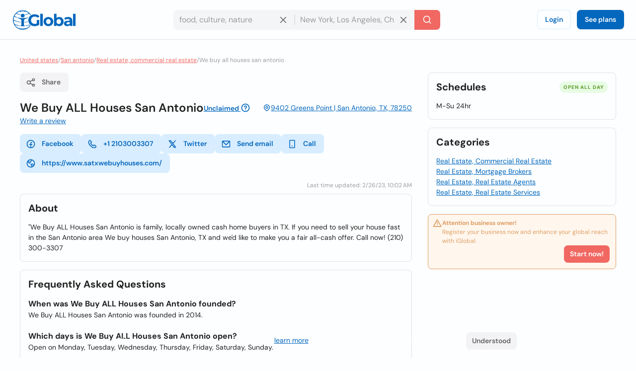

--- FILE ---
content_type: text/html; charset=utf-8
request_url: https://www.iglobal.co/united-states/san-antonio/we-buy-all-houses-san-antonio
body_size: 68707
content:
<!DOCTYPE html>
<html lang="en">
    <head>
        
    <meta charset="utf-8"><meta name="robots" content="index,follow"><meta name="googlebot" content="index,follow"><meta name="distribution" content="global"><meta name="audience" content="all"><meta name="viewport" content="width=device-width, minimum-scale=1, initial-scale=1"><meta name="handheldfriendly" content="true"><meta name="twitter:card" content="summary"><meta name="twitter:site" content="@iGlobal_co"><meta name="twitter:title" content="We Buy ALL Houses San Antonio"><meta name="twitter:description" content="'We Buy ALL Houses San Antonio is family, locally owned cash home buyers in TX.  If you need to sell your house fast in the San Antonio area  We buy houses San "><meta name="description" content="'We Buy ALL Houses San Antonio is family, locally owned cash home buyers in TX.  If you need to sell your house fast in the San Antonio area  We buy houses San "><meta name="language" content="en"><meta name="twitter:image" content="https://www.iglobal.co/assets/common/img/ig_share.png"><meta name="country" content="United States"><meta name="geography" content="San Antonio, Texas, United States"><meta name="city" content="San Antonio"><meta name="geo.placename" content="San Antonio, Texas, United States"><meta name="geo.region" content="United States"><meta name="geo.position" content="29.42412;-98.49363"><meta name="ICBM" content="29.42412, -98.49363"><meta property="og:url" content="http://www.iglobal.co/united-states/san-antonio/we-buy-all-houses-san-antonio"><meta property="og:type" content="business.business"><meta property="og:title" content="We Buy ALL Houses San Antonio"><meta property="og:description" content="'We Buy ALL Houses San Antonio is family, locally owned cash home buyers in TX.  If you need to sell your house fast in the San Antonio area  We buy houses San "><meta property="og:image" itemprop="image" content="https://www.iglobal.co/assets/common/img/ig_share.png"><meta property="og:site_name" content="iGlobal.co"><meta property="fb:app_id" content="193003114157834"><meta property="og:locale" content="en"><meta property="og:updated_time" content="2/26/23, 10:02 AM"><meta property="business:contact_data:street_address" content="9402 Greens Point, San Antonio, Texas"><meta property="business:contact_data:country_name" content="United States"><meta property="place:location:latitude" content="29.42412"><meta property="place:location:longitude" content="-98.49363"><link rel="canonical" href="http://www.iglobal.co/united-states/san-antonio/we-buy-all-houses-san-antonio"><meta name="title" content="We Buy ALL Houses San Antonio"><link rel="amphtml" href="http://www.iglobal.co/united-states/san-antonio/we-buy-all-houses-san-antonio.amp"><meta property="business:contact_data:postal_code" content="78250">

        <script type="application/ld+json">
{
    "@context": "https://schema.org",
    "@type": "Organization",
    "name": "iGlobal",
    "url": "https://www.iglobal.co",
    "logo": "https://d3q57iis5x407g.cloudfront.net/ig-frontend/img/iglobal_isologo_b_ulqzdu.webp"
}
</script>
        
    <script type="application/ld+json">
{
    "@context": "https://schema.org",
    "@type": "BreadcrumbList",
    "itemListElement": [
        {
            "@type": "ListItem",
            "position": 2,
            "item": {
                "@id": "https://www.iglobal.co/united-states",
                "name": "United states"
            }
        },
        {
            "@type": "ListItem",
            "position": 3,
            "item": {
                "@id": "https://www.iglobal.co/united-states/san-antonio",
                "name": "San antonio"
            }
        },
        {
            "@type": "ListItem",
            "position": 4,
            "item": {
                "@id": "https://www.iglobal.co/united-states/find?city_id=2345194&terms=Real Estate, Commercial Real Estate&is_category=False",
                "name": "Real estate, commercial real estate"
            }
        },
        {
            "@type": "ListItem",
            "position": 5,
            "item": {
                "@id": "https://www.iglobal.co/united-states/san-antonio/we-buy-all-houses-san-antonio",
                "name": "We buy all houses san antonio"
            }
        }
    ]
}
</script>
    <script type="application/ld+json">
{
    "@context": "https://schema.org",
    "@type": "LocalBusiness",
    "@id": "15232418",
    "name": "We Buy ALL Houses San Antonio",
    "address": {
        "@type": "PostalAddress",
        "streetAddress": "9402 Greens Point",
        "addressLocality": "San Antonio",
        "postalCode": "78250",
        "addressCountry": "US"
    },
    "url": "https://www.iglobal.co/united-states/san-antonio/we-buy-all-houses-san-antonio",
    "description": "'We Buy ALL Houses San Antonio is family, locally owned cash home buyers in TX.  If you need to sell your house fast in the San Antonio area  We buy houses San Antonio, TX and we'd like to make you a fair all-cash offer. Call  now!  (210) 300-3307",
    "geo": {
        "@type": "GeoCoordinates",
        "latitude": 29.42412,
        "longitude": -98.49363
    },
    "openingHoursSpecification": [
        {
            "@type": "OpeningHoursSpecification",
            "dayOfWeek": "https://schema.org/Monday",
            "opens": "12:00 AM",
            "closes": "11:59 PM"
        },
        {
            "@type": "OpeningHoursSpecification",
            "dayOfWeek": "https://schema.org/Tuesday",
            "opens": "12:00 AM",
            "closes": "11:59 PM"
        },
        {
            "@type": "OpeningHoursSpecification",
            "dayOfWeek": "https://schema.org/Wednesday",
            "opens": "12:00 AM",
            "closes": "11:59 PM"
        },
        {
            "@type": "OpeningHoursSpecification",
            "dayOfWeek": "https://schema.org/Thursday",
            "opens": "00:00:00",
            "closes": "23:59:59"
        },
        {
            "@type": "OpeningHoursSpecification",
            "dayOfWeek": "https://schema.org/Friday",
            "opens": "12:00 AM",
            "closes": "11:59 PM"
        },
        {
            "@type": "OpeningHoursSpecification",
            "dayOfWeek": "https://schema.org/Saturday",
            "opens": "12:00 AM",
            "closes": "11:59 PM"
        },
        {
            "@type": "OpeningHoursSpecification",
            "dayOfWeek": "https://schema.org/Sunday",
            "opens": "12:00 AM",
            "closes": "11:59 PM"
        }
    ]
}
</script>

        
        <link rel="shortcut icon" href="https://d3q57iis5x407g.cloudfront.net/images/favicons/favicon_eknxVLXZ.ico">
        <link rel="apple-touch-icon" sizes="152x152" href="https://d3q57iis5x407g.cloudfront.net/images/favicons/apple-touch-icon_rV1hwnDU.png">
        <link rel="apple-touch-icon" sizes="32x32" href="https://d3q57iis5x407g.cloudfront.net/images/favicons/apple-touch-icon_rV1hwnDU.png">
        <link rel="apple-touch-icon" sizes="16x16" href="https://d3q57iis5x407g.cloudfront.net/images/favicons/apple-touch-icon_rV1hwnDU.png">
        <link rel="mask-icon" href="https://d3q57iis5x407g.cloudfront.net/images/favicons/safari-pinned-tab_Oy0abcB8.svg" color="#0367bd">
        <meta name="apple-mobile-web-app-title" content="iGlobal">
        <meta name="application-name" content="iGlobal">
        <meta name="msapplication-TileColor" content="#0367bd">
        <meta name="theme-color" content="#ffffff">
        <meta name="color-scheme" content="light dark">
        <title>
            
    We Buy ALL Houses San Antonio

        </title>
        
    
            
                
                
                
                <link rel="stylesheet" href="https://d1ph14ogl7so4a.cloudfront.net/static/dist/bundle-944622beb8ea66046ec4e429c039365a.css" type="text/css" media="print" onload="this.media='all'; this.onload=null;">
                
            
        
    <style>
    @charset "UTF-8";@font-face{font-family:'DM Sans';font-style:italic;font-weight:100 1000;font-display:swap;src:url(https://d3q57iis5x407g.cloudfront.net/ig-frontend/fonts/rP2Fp2ywxg089UriCZa4ET-DNl0_glqv3JYE.woff2) format("woff2");unicode-range:U+0100-02AF,U+0304,U+0308,U+0329,U+1E00-1E9F,U+1EF2-1EFF,U+2020,U+20A0-20AB,U+20AD-20C0,U+2113,U+2C60-2C7F,U+A720-A7FF}@font-face{font-family:'DM Sans';font-style:italic;font-weight:100 1000;font-display:swap;src:url(https://d3q57iis5x407g.cloudfront.net/ig-frontend/fonts/rP2Fp2ywxg089UriCZa4Hz-D_QQDG3ERA.woff2) format("woff2");unicode-range:U+0000-00FF,U+0131,U+0152-0153,U+02BB-02BC,U+02C6,U+02DA,U+02DC,U+0304,U+0308,U+0329,U+2000-206F,U+2074,U+20AC,U+2122,U+2191,U+2193,U+2212,U+2215,U+FEFF,U+FFFD}@font-face{font-family:'DM Sans';font-style:normal;font-weight:100 1000;font-display:swap;src:url(https://d3q57iis5x407g.cloudfront.net/ig-frontend/fonts/rP2Hp2ywxg089UriCZ2IHSeH_DY9F8e3I.woff2) format("woff2");unicode-range:U+0100-02AF,U+0304,U+0308,U+0329,U+1E00-1E9F,U+1EF2-1EFF,U+2020,U+20A0-20AB,U+20AD-20C0,U+2113,U+2C60-2C7F,U+A720-A7FF}@font-face{font-family:'DM Sans';font-style:normal;font-weight:100 1000;font-display:swap;src:url(https://d3q57iis5x407g.cloudfront.net/ig-frontend/fonts/rP2Hp2ywxg089UriCZOIHQ_p1ITCCfP.woff2) format("woff2");unicode-range:U+0000-00FF,U+0131,U+0152-0153,U+02BB-02BC,U+02C6,U+02DA,U+02DC,U+0304,U+0308,U+0329,U+2000-206F,U+2074,U+20AC,U+2122,U+2191,U+2193,U+2212,U+2215,U+FEFF,U+FFFD}ul{margin:0 0 16px}*+ul{margin-top:16px}:root{color-scheme:light dark;--color-brand-primary:#0367BD;--color-brand-primary-shade-1:#D8EDFF;--color-brand-primary-shade-2:#035499;--color-brand-primary-shade-3:#02457E;--color-brand-secondary:#F16862;--color-brand-secondary-shade-1:#FFE4E3;--color-brand-secondary-shade-2:#99433F;--color-brand-secondary-shade-3:#7D3633;--color-text-primary:#212121;--color-text-secondary:#656566;--color-text-tertiary:#9D9C9E;--color-background-black:#222;--color-background-white:#FFF;--color-background-grey:#F3F3F5;--color-background-front:#FCFEFF;--color-background-back:#F4F5F6;--color-button-red:#DB3939;--color-button-green:#4DC642;--color-border-inputs:#C8C8CC;--color-border-dividers:#E1E1E5;--color-status-error:#DD6262;--color-status-error-shade-1:#FFEDED;--color-status-error-shade-2:#A84A4A;--color-status-warning:#DD9D62;--color-status-warning-shade-1:#FFF6ED;--color-status-warning-shade-2:#A8714A;--color-status-success:#599926;--color-status-success-shade-1:#E7FCE3;--color-status-success-shade-2:#4AA84F;--color-status-info:#62A2DD;--color-status-info-shade-1:#E9F2FB;--color-status-info-shade-2:#4A7BA8;--color-content-stars:#f3b610;--color-content-announce:#62A2DD;--color-content-announce-shade-1:#E9F2FB;--color-content-recommendation:#FFC700;--color-content-recommendation-shade-1:#FFF9E5;--color-content-promotion:#FF9F59;--color-content-promotion-shade-1:#FFF0E5;--color-content-provider:#263299;--color-content-provider-shade-1:#EDEFFF;--color-content-silver:#999;--color-content-silver-shade-1:#F2F2F2;--color-content-gold:#C6B629;--color-content-gold-shade-1:#FFFBD5;--color-content-diamond:#268B99;--color-content-diamond-shade-1:#E7FDFF;--color-elevation:148,171,194}*{-webkit-box-sizing:border-box;box-sizing:border-box;outline:0}::after,::before{-webkit-box-sizing:border-box;box-sizing:border-box}::-webkit-scrollbar{width:8px;height:8px}::-webkit-scrollbar-track{background:var(--color-border-dividers)}::-webkit-scrollbar-thumb{background-color:var(--color-border-inputs);border-radius:6px;border:1px solid var(--color-border-inputs)}html{font-family:"DM Sans",-apple-system,BlinkMacSystemFont,"Segoe Ui",sans-serif;font-size:14px;font-weight:400;font-variant:lining-nums;line-height:1.5;margin-left:calc(100vw - 100%);margin-right:0}body{background:var(--color-background-front);color:var(--color-text-primary);margin:0;scrollbar-width:thin;scrollbar-color:var(--color-border-inputs) var(--color-border-dividers)}a{color:var(--color-brand-primary);-webkit-text-decoration-skip:objects;text-decoration:underline}a .ig-icon use{fill:var(--color-brand-primary)}hr{clear:both;border:0;border-top:1px solid var(--color-border-dividers);margin:48px auto}img,svg{vertical-align:middle}img{max-width:100%;height:auto;border-style:none;vertical-align:middle}svg:not(:root){overflow:hidden}p,ul{margin:0 0 16px}*+p,*+ul{margin-top:16px}ul li::after,ul li::before{display:none}a,button,input,label{touch-action:manipulation}h5,h6{font-family:"DM Sans",-apple-system,BlinkMacSystemFont,"Segoe Ui",sans-serif;font-weight:700;line-height:1.2;margin:0 0 16px}h5{font-size:1.71429rem}h6{font-size:1.42857rem}.page-container{min-height:calc(100vh - 200px - 80px - 64px);padding-top:32px;padding-bottom:32px}@media (max-width:640px){.page-container{min-height:calc(100vh - 200px - 80px - 32px);padding-top:16px;padding-bottom:16px}}.header{position:sticky;position:-webkit-sticky;top:0;z-index:3;display:flex;align-items:center;justify-content:space-between;min-height:80px;gap:24px;border-bottom:1px solid var(--color-border-dividers);background:var(--color-background-front);padding:0 24px}@media (max-width:960px){.header{padding:8px 16px}.header .header-left-area{grid-column:span 10}.header .header-logo{width:100px}.header .header-right-area{grid-column:span 2}}@media (max-width:640px){.header{padding:8px}.modal .modal-container .modal-content{height:100%}}.header .button-icon.button-plain{box-shadow:none}.header-left-area .header-logo-wrapper{display:flex;align-items:center;gap:8px}.header-left-area .header-logo-wrapper .header-logo{fill:var(--color-brand-primary)}.header-center-area{padding:8px 0}.subscription-block{display:flex;gap:12px;border-radius:8px;border:1px solid var(--color-status-warning);background:var(--color-status-warning-shade-1);font-size:12px;color:var(--color-status-warning);padding:8px 12px;padding-left:8px;padding-bottom:12px}.subscription-block a{color:inherit}.subscription-block .subscription-block-title{font-weight:700}.subscription-block .ig-icon{flex-shrink:0}.subscription-block .ig-icon use{fill:var(--color-status-warning)}.section{position:relative;border-radius:8px;border:1px solid var(--color-border-dividers);background:var(--color-background-front);padding:16px}.section+.section{margin-top:16px}.section .section-title{margin-bottom:16px}.breadcrumbs-wrapper{display:flex;flex-wrap:wrap;gap:0 4px;color:var(--color-text-tertiary);font-size:12px;margin-bottom:16px}.breadcrumbs-wrapper a{color:var(--color-brand-secondary)}.button{display:inline-block;position:relative;min-width:64px;border:0;border-radius:8px;background-color:var(--color-brand-primary);color:var(--color-background-white);font-family:"DM Sans",-apple-system,BlinkMacSystemFont,"Segoe Ui",sans-serif;font-weight:600;line-height:1.36;vertical-align:middle;text-align:center;text-decoration:none;margin:0}.button::-moz-focus-inner{border:0;padding:0}.button.is-expanded{width:100%}.button .ig-icon{transform:rotate(0)}.button .ig-icon use{fill:currentColor}.button+.button{margin-left:8px}.button.button-tinted{background-color:var(--color-brand-primary-shade-1);color:var(--color-brand-primary)}.button.button-plain{box-shadow:inset 0 0 0 1px var(--color-brand-primary-shade-1);background-color:transparent;color:var(--color-brand-primary)}.button.button-icon{min-width:auto;border-radius:8px;padding:8px}.button.button-with-icon{padding-left:44px}.button.button-with-icon .ig-icon{position:absolute;top:50%;left:12px;transform:translateY(-50%)}.button.button-secondary{background:var(--color-brand-secondary);color:var(--color-background-white)}.button.button-color-grey{background:var(--color-background-grey);color:var(--color-text-secondary)}.button.button-color-red{background:var(--color-status-error);color:var(--color-background-white)}.button.button-tinted.button-secondary{background:color-mix(in srgb,var(--color-brand-secondary) 10%,var(--color-background-front));color:var(--color-brand-secondary)}.button.button-tinted.button-color-red{background:color-mix(in srgb,var(--color-status-error) 10%,var(--color-background-front));color:var(--color-status-error)}.button-small{font-size:14px;padding:8px 12px}.button-small.button-with-icon{padding-left:36px}.button-medium{font-size:14px;padding:10px 16px}.button-medium.button-with-icon{padding-left:44px}.button-medium.button-icon{padding:10px}.card-location{display:flex;align-items:flex-start;gap:4px;color:var(--color-text-secondary);font-size:12px}.card-location .ig-icon{flex-shrink:0}.card-location .ig-icon use{fill:var(--color-text-secondary)}.comments-grid{display:grid;grid-template-columns:repeat(6,1fr);gap:24px}.comments-grid .company-profile-comments-rating-wrapper{grid-column:span 2}.comments-grid .company-profile-section-comments{grid-column:span 4}.company-profile-comments-review-wrapper{display:flex;align-items:flex-start;gap:8px}.company-profile-comments-rating{border-radius:4px;border:1px solid var(--color-border-dividers);padding:8px}.company-profile-comments-rating .company-profile-comments-rating-bar{display:flex;align-items:center;gap:8px}.company-profile-comments-rating .company-profile-comments-rating-bar span{flex-basis:70px;flex-shrink:0;color:var(--color-text-secondary);text-align:right}.company-profile-comments-rating .company-profile-comments-rating-bar progress{flex-grow:1;width:100%;border:none;border-radius:8px;height:8px;background:var(--color-border-dividers)}.company-profile-comments-rating .company-profile-comments-rating-bar progress::-moz-progress-bar{border-radius:8px;background:var(--color-brand-primary)}.company-profile-comments-rating .company-profile-comments-rating-bar progress::-webkit-progress-bar{border-radius:8px;background:var(--color-border-dividers)}.company-profile-comments-rating .company-profile-comments-rating-bar progress::-webkit-progress-value{border-radius:8px;background:var(--color-brand-primary)}.company-profile-comments-icon{flex-shrink:0;border-radius:500px;background:var(--color-background-back);padding:8px}.company-profile-comments-icon .ig-icon use{fill:var(--color-text-secondary)}.company-profile-comments-user{display:flex;align-items:center;justify-content:space-between;gap:16px}.company-profile-rating{display:flex;align-items:center}.company-profile-rating{display:flex;align-items:center}.company-profile-rating .ig-icon use{fill:var(--color-content-stars)}.container{display:flow-root;box-sizing:content-box;max-width:1200px;margin-left:auto;margin-right:auto;padding-left:16px;padding-right:16px}.container>:last-child{margin-bottom:0}.cookies-consent{position:fixed;bottom:0;left:0;width:100%;background:color-mix(in srgb,var(--color-background-black) 87%,transparent);color:var(--color-background-white);text-align:center;z-index:1;padding:16px}#copy-to-clipboard-toast{position:fixed;top:8px;left:0;right:0;z-index:9999;display:flex;align-items:center;justify-content:center;gap:8px;width:100%;max-width:360px;border-radius:8px;background:var(--color-status-success-shade-1);box-shadow:0 11px 15px -7px rgba(var(--color-elevation),.2),0 24px 38px 3px rgba(var(--color-elevation),.14),0 9px 46px 8px rgba(var(--color-elevation),.12);color:var(--color-status-success);font-weight:700;text-align:center;margin:0 auto;padding:8px 0;opacity:0;visibility:hidden;transform:translateY(-50%)}#copy-to-clipboard-toast .ig-icon use{fill:var(--color-status-success)}input{font:inherit;color:inherit;margin:0;border:0;border-radius:0;outline:0;appearance:none;-webkit-appearance:none;-moz-appearance:none}input:-webkit-autofill{-webkit-text-fill-color:var(--text-color-primary);-webkit-box-shadow:inset 0 0 0 1000px var(--color-background-back),0 0 0 1px var(--color-border-inputs);box-shadow:inset 0 0 0 1000px var(--color-background-back),0 0 0 1px var(--color-border-inputs);border-radius:8px}input{overflow:visible}input::-webkit-inner-spin-button,input::-webkit-outer-spin-button{-webkit-appearance:none;margin:0}input::-webkit-datetime-edit{height:100%;vertical-align:middle;line-height:40px;padding-top:0}input:-ms-input-placeholder{color:var(--color-text-tertiary)!important}input::-moz-placeholder{color:var(--color-text-tertiary)}input::-webkit-input-placeholder{color:var(--color-text-tertiary)}input{font-family:"DM Sans",-apple-system,BlinkMacSystemFont,"Segoe Ui",sans-serif;outline:0}input{background:var(--color-background-front);height:40px;border:none;border-radius:8px;box-shadow:inset 0 0 0 1px var(--color-border-inputs);caret-color:var(--color-brand-primary);color:var(--color-text-primary);padding:0 12px;width:100%}input.without-border{box-shadow:none!important}label{display:block;color:var(--color-text-secondary);font-size:12px;font-weight:700;text-align:left;margin-bottom:2px;padding:0 4px}.label{display:inline-flex;align-items:center;gap:8px;border-radius:12px}.label .label-title{display:flex;align-items:center;gap:8px;border-radius:12px;background:var(--brand-secondary-shade-1);font-size:10px;font-weight:700;text-align:center;letter-spacing:1px;text-transform:uppercase;padding:4px 8px}.label.label-diamond{color:var(--color-content-diamond)}.label.label-diamond .label-title{background:var(--color-content-diamond-shade-1)}.label.label-success{color:var(--color-status-success)}.label.label-success .label-title{background:var(--color-status-success-shade-1)}.label.label-success.has-value{background:color-mix(in srgb, var(--color-status-success-shade-1) 45%, var(--color-background-front))}.modal{position:fixed;top:0;left:0;z-index:999;display:flex;align-items:center;justify-content:center;width:100vw;height:100vh;background:color-mix(in srgb,var(--color-background-black) 60%,transparent);opacity:0;visibility:hidden;will-change:opacity,transform}.modal .modal-header{display:flex;align-items:center;justify-content:space-between;color:var(--color-text-primary)}.modal .modal-header .modal-title{margin-bottom:0}.modal .modal-header .modal-close{outline:0;appearance:none;border:0;background:0 0;color:inherit}.modal .modal-header .modal-close .ig-icon use{fill:var(--color-text-secondary)}.modal .modal-container{min-width:320px;border-radius:8px;background:var(--color-background-front);box-shadow:0 8px 10px -5px rgba(var(--color-elevation),.2),0 16px 24px 2px rgba(var(--color-elevation),.14),0 6px 30px 5px rgba(var(--color-elevation),.12);color:var(--color-text-primary);opacity:0;visibility:hidden;padding:16px 24px;transform:translateY(-50px);will-change:opacity,transform}.modal .modal-container .modal-content{margin-top:24px}.modal .modal-footer{text-align:right;margin-top:24px}@media (max-width:640px){.comments-grid{grid-template-columns:repeat(1,1fr)}.comments-grid .company-profile-comments-rating-wrapper,.comments-grid .company-profile-section-comments{grid-column:span 1}.modal .modal-container .modal-content{height:100%}.modal .modal-container{display:flex;flex-direction:column;justify-content:space-between;min-width:none;width:100vw;transform:translateY(0)}.modal .modal-footer .button{width:calc(50% - 8px)}}.modal.header-modal{align-items:flex-start}.modal.header-modal .modal-container{border-top-right-radius:0;border-top-left-radius:0}.offcanvas{position:fixed;top:0;left:0;right:0;bottom:0;z-index:4;visibility:hidden;opacity:0}.offcanvas .offcanvas-drawer{width:320px;background:var(--color-background-white);height:100%;transform:translateX(-320px);padding:36px 24px}.offcanvas .offcanvas-overlay{position:fixed;top:0;left:0;z-index:-1;content:"";width:100%;height:100%;background:color-mix(in srgb,var(--color-background-black) 60%,transparent);opacity:0}.offcanvas .offcanvas-header{position:relative;display:flex;align-items:center;justify-content:space-between}.offcanvas .offcanvas-header .offcanvas-logo{fill:var(--color-brand-primary)}.offcanvas .offcanvas-header .offcanvas-close{position:absolute;top:-8px;right:-8px}.offcanvas .offcanvas-header .offcanvas-close use{fill:var(--color-text-secondary)}.offcanvas .offcanvas-content{padding-top:24px}.header-search-wrapper{display:flex;align-items:center;justify-content:center}.header-search-wrapper input,.header-search-wrapper li{font-size:16px}.header-search-wrapper input{background:var(--color-background-back);border-top-right-radius:0;border-bottom-right-radius:0;padding-right:40px}.header-search-wrapper .input-deleter{position:absolute;top:50%;right:12px;transform:translateY(-50%);border-radius:50%}.header-search-wrapper .input-deleter use{fill:var(--color-text-secondary)}.header-search-wrapper .search-query-delete{position:relative;width:100%}.header-search-wrapper .search-query-delete::after{content:"";position:absolute;top:50%;left:100%;z-index:1;width:2px;height:50%;background:var(--color-border-dividers);transform:translateY(-50%)}.header-search-wrapper .search-location{position:relative;width:100%}.header-search-wrapper .search-location .search-location-input{border:1px solid transparent;border-left:0;width:100%;border-radius:0}.header-search-wrapper .search-submitter{min-width:auto;border-top-left-radius:0;border-bottom-left-radius:0;line-height:1}.header-search-wrapper .search-options{position:absolute;top:100%;left:0;z-index:1;width:100%;border-radius:8px;background:var(--color-background-front);color:var(--color-text-primary);margin-top:2px;overflow-x:hidden;overflow-y:auto;max-height:300px;visibility:hidden;opacity:0;box-shadow:0 5px 5px -3px rgba(var(--color-elevation),.2),0 8px 10px 1px rgba(var(--color-elevation),.14),0 3px 14px 2px rgba(var(--color-elevation),.12)}.header-search-wrapper .search-options .clean-history .button,.header-search-wrapper .search-options .use-location .button{border-radius:0}@media (max-width:960px){.header-search-wrapper{flex-direction:column;gap:8px}.header-search-wrapper input{border-radius:8px}.header-search-wrapper .search-query-delete::after{display:none}.header-search-wrapper .search-location .search-location-input{border-radius:8px}.header-search-wrapper .search-submitter{width:100%;border-radius:8px}}.flex{display:flex}.flex-space-between{justify-content:space-between!important}.flex-middle{align-items:center!important}.flex-wrap{flex-wrap:wrap}.flex-1{flex:1 0 auto}.flex-grow{flex-grow:1}.flex-shrink{flex-shrink:0}.flex-gap-8{gap:8px}.flex-column{flex-direction:column}.flex-self-bottom{align-self: flex-end !important}.text-small{font-size:12px;line-height:1.5}.text-base{font-size:14px;line-height:1.5}.font-weight-bold{font-weight:700}.font-style-italic{font-style:italic!important}.text-color-secondary{color:var(--color-text-secondary)!important}.text-color-disabled{color:var(--color-text-tertiary)!important}.text-align-right{text-align:right!important}.link-reset{color:inherit;text-decoration:none}.display-block{display:block!important}.hidden{display:none!important;visibility:hidden!important}.clear-ul{list-style:none;margin:0;padding:0}.margin-top-small{margin-top:16px!important}.margin-top-xxsmall{margin-top:4px!important}.margin-bottom-xsmall{margin-bottom:8px!important}.margin-left-xsmall{margin-left:8px!important}.margin-bottom-small{margin-bottom:16px!important}.margin-top-medium{margin-top:24px!important}.margin-medium{margin:24px}*+.margin-medium{margin:24px!important}.margin-remove{margin:0!important}.margin-remove-bottom{margin-bottom:0!important}.margin-remove-horizontal{margin-left:0!important;margin-right:0!important}@media (prefers-color-scheme:dark){:root{--color-brand-primary:#1885E3;--color-brand-primary-shade-1:#22394D;--color-brand-primary-shade-3:#1D3142;--color-brand-secondary:#F16862;--color-brand-secondary-shade-1:#592F2E;--color-brand-secondary-shade-3:#4D2828;--color-text-primary:#E2E2E3;--color-text-secondary:#ABABAE;--color-text-tertiary:#7D7C82;--color-background-grey:#363540;--color-background-front:#2D2C36;--color-background-back:#27262E;--color-border-inputs:#585769;--color-border-dividers:#43424F;--color-status-error:#F64868;--color-status-error-shade-1:#4D2A30;--color-status-error-shade-2:#A83147;--color-status-warning:#F68848;--color-status-warning-shade-1:#4D372A;--color-status-warning-shade-2:#A85D31;--color-status-success:#66C872;--color-status-success-shade-1:#2A4D2E;--color-status-success-shade-2:#4AA855;--color-status-info:#588AF5;--color-status-info-shade-1:#2A3C4D;--color-status-info-shade-2:#3D5FA8;--color-content-stars:#f3b610;--color-content-announce:#6D9AA8;--color-content-announce-shade-1:#303E4D;--color-content-recommendation:#CCA72B;--color-content-recommendation-shade-1:#554F3C;--color-content-promotion:#CC8D63;--color-content-promotion-shade-1:#685546;--color-content-provider:#8894FF;--color-content-provider-shade-1:#464868;--color-content-silver:#A4A4A4;--color-content-silver-shade-1:#404040;--color-content-gold:#E1CE25;--color-content-gold-shade-1:#3C3914;--color-content-diamond:#2DB1C4;--color-content-diamond-shade-1:#153C40;--color-elevation:20,20,20}}.company-profile-main-wrapper{display:grid;grid-template-columns:repeat(12,1fr);gap:32px}.company-profile-main-wrapper .company-profile-wrapper{grid-column:span 8}.company-profile-main-wrapper .company-profile-sidebar-wrapper{grid-column:span 4}@media (max-width:960px){.company-profile-main-wrapper{grid-template-columns:repeat(1,1fr)}.company-profile-main-wrapper .company-profile-sidebar-wrapper,.company-profile-main-wrapper .company-profile-wrapper{grid-column:span 1}}.company-profile-info-image-wrapper{position:relative;border-radius:8px;overflow:hidden}.company-profile-info-image-wrapper .company-profile-share-button{position:absolute;top:16px;right:16px}.company-profile-info-image-wrapper .company-profile-label{position:absolute;bottom:0;right:0;left:0}.company-profile-info-image-wrapper .company-profile-label .label-title{border-radius:0;justify-content:center}.company-profile-info-image-wrapper.without-storefront-pic{display:flex;align-items:flex-start;justify-content:space-between}.company-profile-info-image-wrapper.without-storefront-pic .company-profile-share-button{position:relative;top:unset;right:unset}.company-profile-info-image-wrapper.without-storefront-pic .company-profile-label{position:relative;bottom:unset;left:unset;right:unset}.company-profile-info-image-wrapper.without-storefront-pic .company-profile-label .label-title{border-radius:12px}.company-profile-main-image{height:190px}.company-profile-main-image .company-profile-storefront{width:100%;height:100%;object-fit:cover}.company-profile-main-image .company-profile-logo{position:absolute;top:16px;left:16px;width:72px;height:72px;border-radius:8px;border:1px solid var(--color-border-dividers);overflow:hidden;object-fit:cover}@media (max-width:640px){.company-profile-main-image{height:130px}.company-profile-main-image .company-profile-logo{top:8px;left:8px}.company-profile-info-image-wrapper .company-profile-share-button{top:8px;right:8px}}.company-profile-info-header-wrapper{padding-top:16px}.company-profile-name-wrapper{display:flex;align-items:center;justify-content:space-between;flex-wrap:wrap;gap:4px 16px}.company-profile-name{display:flex;align-items:center;flex-wrap:wrap;gap:0 8px;font-size:1.71429rem}.company-profile-rating-wrapper{display:flex;align-items:center;flex-wrap:wrap;gap:0 8px}.company-profile-rating-wrapper .company-profile-rating{display:inline-flex;align-items:center}.company-profile-rating-wrapper .company-profile-rating .ig-icon use{fill:var(--color-content-stars)}.company-profile-comments-message{word-break: break-all}.company-profile-contact-options-wrapper{display:flex;align-items:center;flex-wrap:wrap;gap:8px;padding:16px 0}.company-profile-special-offer{animation:.5s shake}@keyframes shake{0%,100%{transform:translateX(0)}10%{transform:translateX(-9px)}20%{transform:translateX(8px)}30%{transform:translateX(-7px)}40%{transform:translateX(6px)}50%{transform:translateX(-5px)}60%{transform:translateX(4px)}70%{transform:translateX(-3px)}80%{transform:translateX(2px)}90%{transform:translateX(-1px)}}.company-profile-open-hours-item{display:flex;align-items:flex-start;justify-content:space-between;gap:8px}.company-profile-open-hours-item+.company-profile-open-hours-item{margin-top:8px}.company-profile-open-hours-item .company-profile-item-title{font-weight:700}.company-profile-open-hours-item .company-profile-item-time{text-align:right}.share-modal .modal-content-copy-to-clipboard{display:flex;align-items:center;gap:8px}.visible{visibility:visible!important}@media(min-width:640px){.visible\@s{display:none!important}}@media(min-width:960px){.visible\@m{display:none!important}}@media(min-width:1200px){.visible\@l{display:none!important}}@media(min-width:1440px){.visible\@xl{display:none!important}}@media(max-width:639px){.hidden\@s{display:none!important}}@media(max-width:959px){.hidden\@m{display:none!important}}@media(max-width:1199px){.hidden\@l{display:none!important}}@media(max-width:1439px){.hidden\@xl{display:none!important}}.unclaimed-container{position:relative;display:inline-block;vertical-align:text-top;margin-bottom:4px;&:hover{.unclaimed-info{display:block}}.unclaimed-link{font-size:14px;.ig-icon{vertical-align:text-bottom;use{fill:currentColor}}}.unclaimed-info{display:none;position:absolute;bottom:100%;left:50%;z-index:1;width:230px;border-radius:4px;background:var(--color-background-black);color:var(--color-background-white);font-size:4px;font-weight:normal;padding:4px 8px;transform:translateX(-50%)}}.footer,.footer .footer-content{align-items:center;display:flex}.footer{justify-content:space-around;flex-direction:column;min-height:200px;background:var(--color-background-back);padding:12px 0}.footer .footer-content{justify-content:space-between;flex-grow:1;gap:40px;width:calc(100% - 80px)}.footer .footer-content .footer-links-wrapper{display:flex;align-items:center;justify-content:flex-end;flex-wrap:wrap;gap:4px 24px}.footer .footer-content .footer-links-wrapper a{color:var(--color-text-secondary);text-decoration:none;text-transform:capitalize}@media (max-width:640px){.footer .footer-content{flex-direction:column;flex-grow:0;gap:20px}.footer .footer-content .footer-links-wrapper{justify-content:center}}.footer .footer-logo{flex-shrink:0}.footer .footer-logo .ig-icon use{fill:var(--color-text-secondary)}.footer .footer-copyright{color:var(--color-text-tertiary);font-size:12px;text-align:center}.offcanvas{position:fixed;top:0;left:0;right:0;bottom:0;z-index:4;visibility:hidden;opacity:0}.offcanvas .offcanvas-drawer{width:320px;background:var(--color-background-front);height:100%;transform:translateX(-320px);transition:transform .25s cubic-bezier(.785, .135, .15, .86);padding:36px 24px}.offcanvas .offcanvas-overlay{position:fixed;top:0;left:0;z-index:-1;content:"";width:100%;height:100%;background:color-mix(in srgb,var(--color-background-black) 60%,transparent);opacity:0;transition:opacity .2s linear}.offcanvas .offcanvas-header{position:relative;display:flex;align-items:center;justify-content:space-between}.offcanvas .offcanvas-header .offcanvas-logo{fill:var(--color-brand-primary)}.offcanvas .offcanvas-header .offcanvas-close{position:absolute;top:-8px;right:-8px;cursor:pointer}.offcanvas .offcanvas-header .offcanvas-close use{fill:var(--color-text-secondary)}.offcanvas .offcanvas-header .offcanvas-close:hover use{fill:var(--color-text-primary)}.offcanvas .offcanvas-content{padding-top:24px}.offcanvas.is-open{visibility:visible!important;opacity:1!important}.offcanvas.is-open .offcanvas-drawer{transform:translateX(0)}.offcanvas.is-open .offcanvas-overlay{opacity:1}
    </style>
    
        <link rel="stylesheet" href="https://d1ph14ogl7so4a.cloudfront.net/static/dist/profile-eb2699489b768905331bec97b6674d69.css" type="text/css" media="print" onload="this.media='all'; this.onload=null;">
    
    

        
    

    </head>
    <body class="main-page">
        <div>
            
                <div class="offcanvas" style="visibility: hidden; opacity: 0;">
    <div class="offcanvas-drawer">
        <div class="offcanvas-header">
            <a href="https://www.iglobal.co" aria-label="Logo">
                <svg class="offcanvas-logo" width="130" height="40" viewBox="0 0 527 166">
                    <use href="/static/img/icons-5df8158e975eac568610bfed1927ea4b.svg#ig-logo"></use>
                </svg>
            </a>
            <svg class="ig-icon offcanvas-close" width="20" height="20" viewBox="0 0 24 24">
                <use href="/static/img/icons-5df8158e975eac568610bfed1927ea4b.svg#ig-times"></use>
            </svg>
        </div>
        <div class="offcanvas-content">
            <div><div class="user-log-wrapper">
    <a href="https://app.iglobal.co/auth/login?language_iso=en&country_iso=US" target="_blank" class="button button-medium button-plain" id="login">Login</a>
    <a href="https://www.iglobal.co?language_iso=en#plans" class="button button-medium" id="see-plans">See plans</a>
</div></div>
            <hr class="margin-medium margin-remove-horizontal" />
            <a class="link-reset display-block margin-bottom-small" href="https://www.iglobal.co/united-states/latest/searches">Latest searches</a>
            <a class="link-reset display-block margin-bottom-small" href="https://www.iglobal.co/united-states/tags/A">Tags</a>
            <hr class="margin-medium margin-remove-horizontal" />
            <a class="link-reset display-block margin-bottom-small" href="https://www.iglobal.co/tos">Terms and Conditions</a>
            <a class="link-reset display-block" href="https://www.iglobal.co/united-states/report">Contact</a>
        </div>
    </div>
    <div class="offcanvas-overlay"></div>
</div>
<div id="header" class="header">
    <div class="header-left-area">
        <div class="header-logo-wrapper">
            <button class="button button-medium button-plain button-icon header-button visible@m" aria-label="Open drawer">
                <svg class="ig-icon" width="20" height="20" viewBox="0 0 24 24">
                    <use href="/static/img/icons-5df8158e975eac568610bfed1927ea4b.svg#ig-menu"></use>
                </svg>
            </button>
            <a href="https://www.iglobal.co" aria-label="Logo">
                <svg class="header-logo" width="130" height="40" viewBox="0 0 527 166">
                    <use href="/static/img/icons-5df8158e975eac568610bfed1927ea4b.svg#ig-logo"></use>
                </svg>
            </a>
        </div>
    </div>
    <div class="header-center-area hidden@m">
        
        <div class="header-search-wrapper ">
        <div class="search-query-delete">
            <input class="search-query without-border" placeholder="food, culture, nature" data-options="recent-searches-options"/>
            <svg class="ig-icon input-deleter search-query-deleter" width="20" height="20">
                <use href="/static/img/icons-5df8158e975eac568610bfed1927ea4b.svg#ig-times"> </use>
            </svg>
            <ul class="clear-ul search-recent-results-options search-options" id="recent-searches-options">
                <li class="clean-history hidden">
                    <button class="button button-tinted button-color-red button-small button-with-icon is-expanded">
                            <svg class="ig-icon company-profile-location-icon" width="20" height="20" viewBox="0 0 24 24">
                                <use href="/static/img/icons-5df8158e975eac568610bfed1927ea4b.svg#ig-trash-bin"></use>
                            </svg>
                        Clear history
                    </button>
                </li>
            </ul>
        </div>
        <div class="search-location">
            <input class="search-location-input without-border" placeholder="New York, Los Angeles, Chicago" data-options="location-options"/>
            <svg class="ig-icon input-deleter search-location-deleter" width="20" height="20">
                <use href="/static/img/icons-5df8158e975eac568610bfed1927ea4b.svg#ig-times"></use>
            </svg>
            <ul class="clear-ul search-location-options search-options" id="location-options">
                
                    <li class="use-location">
                        <button class="button button-color-grey button-small button-with-icon is-expanded search-current-location" name="current location">
                            <svg class="ig-icon company-profile-location-icon" width="20" height="20" viewBox="0 0 24 24">
                                <use href="/static/img/icons-5df8158e975eac568610bfed1927ea4b.svg#ig-map-pin"></use>
                            </svg>
                            Current location
                        </button>
                    </li>
                
            </ul>
        </div>
        <button class="button button-secondary button-medium search-submitter" aria-label="Search">
            <svg width="20" height="20" viewBox="0 0 24 24" class="ig-icon">
                <use href="/static/img/icons-5df8158e975eac568610bfed1927ea4b.svg#ig-search"></use>
            </svg>
            <span class="visible@m margin-left-xsmall">Search</span>
        </button>
    </div>
    

    </div>
    <div class="header-right-area text-align-right flex-shrink">
        <div class="hidden@m"><div class="user-log-wrapper">
    <a href="https://app.iglobal.co/auth/login?language_iso=en&country_iso=US" target="_blank" class="button button-medium button-plain" id="login">Login</a>
    <a href="https://www.iglobal.co?language_iso=en#plans" class="button button-medium" id="see-plans">See plans</a>
</div></div>
        <button class="button button-medium button-plain button-icon visible@m" aria-label="Search" data-modal="modal-search">
            <svg class="ig-icon" width="20" height="20">
                <use href="/static/img/icons-5df8158e975eac568610bfed1927ea4b.svg#ig-search"></use>
            </svg>
        </button>
        <div class="modal header-modal" id="modal-search" style="opacity:0; visibility:hidden">
            <div class="modal-container">
                <div class="modal-header">
                    <h5 class="modal-title">Search</h5>
                    <button class="modal-exit modal-close" aria-label="Close">
                        <svg class="ig-icon" width="20" height="20">
                            <use href="/static/img/icons-5df8158e975eac568610bfed1927ea4b.svg#ig-times"></use>
                        </svg>
                    </button>
                </div>
                <div class="modal-content">
                    
                    <div class="header-search-wrapper ">
        <div class="search-query-delete">
            <input class="search-query without-border" placeholder="food, culture, nature" data-options="recent-searches-options"/>
            <svg class="ig-icon input-deleter search-query-deleter" width="20" height="20">
                <use href="/static/img/icons-5df8158e975eac568610bfed1927ea4b.svg#ig-times"> </use>
            </svg>
            <ul class="clear-ul search-recent-results-options search-options" id="recent-searches-options">
                <li class="clean-history hidden">
                    <button class="button button-tinted button-color-red button-small button-with-icon is-expanded">
                            <svg class="ig-icon company-profile-location-icon" width="20" height="20" viewBox="0 0 24 24">
                                <use href="/static/img/icons-5df8158e975eac568610bfed1927ea4b.svg#ig-trash-bin"></use>
                            </svg>
                        Clear history
                    </button>
                </li>
            </ul>
        </div>
        <div class="search-location">
            <input class="search-location-input without-border" placeholder="New York, Los Angeles, Chicago" data-options="location-options"/>
            <svg class="ig-icon input-deleter search-location-deleter" width="20" height="20">
                <use href="/static/img/icons-5df8158e975eac568610bfed1927ea4b.svg#ig-times"></use>
            </svg>
            <ul class="clear-ul search-location-options search-options" id="location-options">
                
                    <li class="use-location">
                        <button class="button button-color-grey button-small button-with-icon is-expanded search-current-location" name="current location">
                            <svg class="ig-icon company-profile-location-icon" width="20" height="20" viewBox="0 0 24 24">
                                <use href="/static/img/icons-5df8158e975eac568610bfed1927ea4b.svg#ig-map-pin"></use>
                            </svg>
                            Current location
                        </button>
                    </li>
                
            </ul>
        </div>
        <button class="button button-secondary button-medium search-submitter" aria-label="Search">
            <svg width="20" height="20" viewBox="0 0 24 24" class="ig-icon">
                <use href="/static/img/icons-5df8158e975eac568610bfed1927ea4b.svg#ig-search"></use>
            </svg>
            <span class="visible@m margin-left-xsmall">Search</span>
        </button>
    </div>
    

                </div>
            </div>
        </div>
    </div>
</div>
            
            
    <div class="page-container container">
        <div class="breadcrumbs-wrapper">
            <a href="https://www.iglobal.co/united-states"
               title="Companies and Businesses in United states">United states</a>
        
        /
            <a href="https://www.iglobal.co/united-states/san-antonio"
               title="Companies and Businesses in San antonio">San antonio</a>
        
        /
            <a href="https://www.iglobal.co/united-states/find?city_id=2345194&terms=Real Estate, Commercial Real Estate&is_category=False"
               title="Real Estate, Commercial Real Estate in San Antonio">Real estate, commercial real estate</a>
        
        /
            <span>We buy all houses san antonio</span>
        
        </div>
        <div class="company-profile-main-wrapper">
            <div class="company-profile-wrapper">
                <div class="company-profile">
                    <div class="company-profile-info-image-wrapper without-storefront-pic  without-profile-pic without-label">
    

    

    
    <button data-gatrack="button:share:profile" data-modal="modal-share" class="button button-color-grey button-medium button-with-icon company-profile-share-button gatrack has-icon _provider_track" data-target="share button">
        <svg class="ig-icon" width="20" height="20">
            <use href="/static/img/icons-5df8158e975eac568610bfed1927ea4b.svg#ig-share"></use>
        </svg>
        Share
    </button>
    
    <div class="modal share-modal" id="modal-share" style="opacity:0; visibility:hidden">
    <div class="modal-container">
        <div class="modal-header">
            <h5 class="modal-title">Share business</h5>
            <button class="modal-exit modal-close" aria-label="Close">
                <svg class="ig-icon" width="20" height="20" viewBox="0 0 24 24">
                    <use href="/static/img/icons-5df8158e975eac568610bfed1927ea4b.svg#ig-times"></use>
                </svg>
            </button>
        </div>
        <div class="modal-content">
            <div>
                <a href="https://www.facebook.com/sharer/sharer.php?u=https://www.iglobal.co/united-states/san-antonio/we-buy-all-houses-san-antonio&quote=Check this company profile!" class="button button-secondary button-tinted button-icon" target="_blank" rel="noopener noreferrer" title="Facebook" aria-label="Facebook">
                    <svg class="ig-icon" width="20" height="20" viewBox="0 0 24 24">
                        <use href="/static/img/icons-5df8158e975eac568610bfed1927ea4b.svg#ig-facebook"></use>
                    </svg>
                </a>
                <a href="https://twitter.com/intent/tweet?text=Check this company profile!&url=https://www.iglobal.co/united-states/san-antonio/we-buy-all-houses-san-antonio" class="button button-secondary button-tinted button-icon" target="_blank" rel="noopener noreferrer" title="Twitter" aria-label="Twitter">
                    <svg class="ig-icon" width="20" height="20" viewBox="0 0 24 24">
                        <use href="/static/img/icons-5df8158e975eac568610bfed1927ea4b.svg#ig-twitter"></use>
                    </svg>
                </a>
                <a href="https://www.linkedin.com/sharing/share-offsite/?url=https://www.iglobal.co/united-states/san-antonio/we-buy-all-houses-san-antonio" class="button button-secondary button-tinted button-icon" target="_blank" rel="noopener noreferrer" title="Linkedin" aria-label="Linkedin">
                    <svg class="ig-icon" width="20" height="20" viewBox="0 0 24 24">
                        <use href="/static/img/icons-5df8158e975eac568610bfed1927ea4b.svg#ig-linkedin"></use>
                    </svg>
                </a>
                <a href="https://wa.me/?text=Check this company profile! https://www.iglobal.co/united-states/san-antonio/we-buy-all-houses-san-antonio" class="button button-secondary button-tinted button-icon" target="_blank" rel="noopener noreferrer" title="Whatsapp" aria-label="Whatsapp">
                    <svg class="ig-icon" width="20" height="20" viewBox="0 0 24 24">
                        <use href="/static/img/icons-5df8158e975eac568610bfed1927ea4b.svg#ig-whatsapp"></use>
                    </svg>
                </a>
                <a href="https://t.me/share/url?url=https://www.iglobal.co/united-states/san-antonio/we-buy-all-houses-san-antonio&text=Check this company profile!" class="button button-secondary button-tinted button-icon" target="_blank" rel="noopener noreferrer" title="Telegram" aria-label="Telegram">
                    <svg class="ig-icon" width="20" height="20" viewBox="0 0 24 24">
                        <use href="/static/img/icons-5df8158e975eac568610bfed1927ea4b.svg#ig-telegram"></use>
                    </svg>
                </a>
            </div>
            <div class="margin-top-medium">
                <label>Or copy link</label>
                <div class="modal-content-copy-to-clipboard">
                    <input type="text" id="clipboard-input" data-value="https://www.iglobal.co/united-states/san-antonio/we-buy-all-houses-san-antonio" value="https://www.iglobal.co/united-states/san-antonio/we-buy-all-houses-san-antonio" readonly/>
                    <button class="button button-secondary button-tinted button-icon" id="clipboard-button" data-copy="clipboard-input" aria-label="Copy to clipboard">
                        <svg class="ig-icon" width="20" height="20" viewBox="0 0 24 24">
                            <use href="/static/img/icons-5df8158e975eac568610bfed1927ea4b.svg#ig-copy"></use>
                        </svg>
                    </button>
                </div>
            </div>
        </div>
        <div class="modal-footer">
            <button class="button button-medium modal-exit" role="button" tabindex="0" aria-label="Close">
                Close
            </button>
        </div>
    </div>
</div>
</div>
<div class="company-profile-info-header-wrapper">
    <div class="company-profile-name-wrapper">
        <h1 class="company-profile-name margin-remove">
            We Buy ALL Houses San Antonio
            
                <div class="unclaimed-container">
                    <a href="https://app.iglobal.co/auth/signup?language_iso=en&country_iso=US&company_hash=MPVVVOQ&company_name=We Buy ALL Houses San Antonio " target="_blank" class="unclaimed-link">
                        <span>Unclaimed</span>
                        <svg class="ig-icon" width="20" height="20" viewBox="0 0 24 24">
                            <use href="/static/img/icons-5df8158e975eac568610bfed1927ea4b.svg#ig-question-circle"></use>
                        </svg>
                    </a>
                    <div class="unclaimed-info">
                        This business has not yet been claimed by the owner or a representative. Claim this business
                    </div>
                </div>
            
            
        </h1>

        
            
                <a href="https://www.google.com/maps/search/?api=1&query=29.42412%2C-98.49363" target="_blank" class="card-location text-base is-link">
                    <svg class="ig-icon" width="16" height="16" viewBox="0 0 24 24" style="margin-top: 2px">
                        <use href="/static/img/icons-5df8158e975eac568610bfed1927ea4b.svg#ig-map-pin"></use>
                    </svg>
                    <span class="">
                        9402 Greens Point | San Antonio, TX, 78250
                    </span>
                </a>
            
        
    </div>

    <div class="company-profile-rating-wrapper">
        
        <a href="https://www.iglobal.co/united-states/san-antonio/we-buy-all-houses-san-antonio/writereview" class="company-profile-rating-write"><span>Write a review</span></a>
    </div>
</div>
                    <div class="company-profile-contact-options-wrapper">
                    
                        
    <a href="https://www.facebook.com/981118015366912" class="button button-medium button-tinted button-with-icon margin-remove">
        <svg class="ig-icon" width="20" height="20" viewBox="0 0 24 24">
            <use href="/static/img/icons-5df8158e975eac568610bfed1927ea4b.svg#ig-facebook"></use>
        </svg>
        Facebook
    </a>

    <a href="tel:2103003307" class="button button-medium button-tinted button-with-icon margin-remove">
        <svg class="ig-icon" width="20" height="20" viewBox="0 0 24 24">
            <use href="/static/img/icons-5df8158e975eac568610bfed1927ea4b.svg#ig-phone"></use>
        </svg>
        +1 2103003307
    </a>

    <a href="https://www.twitter.com/WeBuyAllHouses2" class="button button-medium button-tinted button-with-icon margin-remove">
        <svg class="ig-icon" width="20" height="20" viewBox="0 0 24 24">
            <use href="/static/img/icons-5df8158e975eac568610bfed1927ea4b.svg#ig-twitter"></use>
        </svg>
        Twitter
    </a>

                    
                    
    
        <a href="mailto:mysanantoniorealty@gmail.com" rel="noreferrer noopener" class="button button-medium button-tinted button-with-icon margin-remove" target="_blank" aria-label="Send email">
            <svg class="ig-icon" width="20" height="20" viewBox="0 0 24 24">
                <use href="/static/img/icons-5df8158e975eac568610bfed1927ea4b.svg#ig-email"></use>
            </svg>
            Send email
        </a>
    

    
        <a href="tel:2103003307" rel="noreferrer noopener" class="button button-medium button-tinted button-with-icon margin-remove" target="_blank" aria-label="Call">
            <svg class="ig-icon" width="20" height="20" viewBox="0 0 24 24">
                <use href="/static/img/icons-5df8158e975eac568610bfed1927ea4b.svg#ig-mobile"></use>
            </svg>
            Call
        </a>
    

    
        <div class="button button-medium button-tinted button-with-icon margin-remove">
            <svg class="ig-icon" width="20" height="20" viewBox="0 0 24 24">
                <use href="/static/img/icons-5df8158e975eac568610bfed1927ea4b.svg#ig-website"></use>
            </svg>
            https://www.satxwebuyhouses.com/
        </div>
    



                    </div>
                    <div class="text-small text-color-disabled text-align-right margin-bottom-xsmall">Last time updated: 2/26/23, 10:02 AM</div>
                </div>

                <div class="company-profile-sidebar-wrapper margin-bottom-small visible@m">
                    <div class="company-profile-sidebar">
    
        <div class="section margin-bottom-small">
            <div class="section-title flex flex-middle flex-space-between flex-wrap flex-gap-8">
                <h6 class="margin-remove">Schedules</h6>
                
                    


    <div class="label label-success">
        <div class="label-title">Open all day</div>
    </div>

                
            </div>
            <div class="company-profile-open-hours-wrapper">
    <div class="company-profile-open-hours-text margin-bottom-small"></div>


    <div class="company-profile-open-hours-display">M-Su 24hr</div>
</div>
        </div>
    
    
    
        <div class="section margin-bottom-small">
            <h6 class="section-title">Categories</h6>
            
                <span class="label">
                    <a href="https://www.iglobal.co/united-states/find?city_id=2345194&terms=Real Estate, Commercial Real Estate&is_category=True" title="Real Estate, Commercial Real Estate in San Antonio" class="company-profile-additional-info-item-content">Real Estate, Commercial Real Estate</a>
                </span>
            
                <span class="label">
                    <a href="https://www.iglobal.co/united-states/find?city_id=2345194&terms=Real Estate, Mortgage Brokers&is_category=True" title="Real Estate, Mortgage Brokers in San Antonio" class="company-profile-additional-info-item-content">Real Estate, Mortgage Brokers</a>
                </span>
            
                <span class="label">
                    <a href="https://www.iglobal.co/united-states/find?city_id=2345194&terms=Real Estate, Real Estate Agents&is_category=True" title="Real Estate, Real Estate Agents in San Antonio" class="company-profile-additional-info-item-content">Real Estate, Real Estate Agents</a>
                </span>
            
                <span class="label">
                    <a href="https://www.iglobal.co/united-states/find?city_id=2345194&terms=Real Estate, Real Estate Services&is_category=True" title="Real Estate, Real Estate Services in San Antonio" class="company-profile-additional-info-item-content">Real Estate, Real Estate Services</a>
                </span>
            
        </div>
    
    <div class="hidden@m">
        <div class="subscription-block">
    <svg class="ig-icon" width="20" height="20" viewBox="0 0 24 24">
        <use href="/static/img/icons-5df8158e975eac568610bfed1927ea4b.svg#ig-alert"></use>
    </svg>
    <div class="flex flex-column flex-gap-8 flex-grow">
        <div class="subscription-block-header">
            <div class="subscription-block-title">Attention business owner!</div>
            Register your business now and enhance your global reach with iGlobal.
        </div>
        <a href="https://www.iglobal.co?language_iso=en&country_iso=US#plans" class="button button-small button-secondary flex-self-bottom">Start now!</a>
    </div>
</div>
    </div>
</div>
                </div>

                
                    <div class="section"><h6 class="section-title">About</h6>

<p class="margin-remove-bottom">"We Buy ALL Houses San Antonio is family, locally owned cash home buyers in TX.  If you need to sell your house fast in the San Antonio area  We buy houses San Antonio, TX and we'd like to make you a fair all-cash offer. Call  now!  (210) 300-3307</p></div>
                
                
                
                
                
                
                    <div class="section">
                        <h6 class="section-title">Frequently Asked Questions</h6>
                        
    <div class="company-profile-faq">
        <div class="company-profile-item-title text-subheading font-weight-bold">When was We Buy ALL Houses San Antonio founded?</div>
        <div>We Buy ALL Houses San Antonio was founded in 2014.</div>
    </div>

    <div class="company-profile-faq">
        <div class="company-profile-item-title text-subheading font-weight-bold">Which days is We Buy ALL Houses San Antonio open?</div>
        <div>Open on Monday, Tuesday, Wednesday, Thursday, Friday, Saturday, Sunday.</div>
    </div>

    <div class="company-profile-faq">
        <div class="company-profile-item-title text-subheading font-weight-bold">What are We Buy ALL Houses San Antonio main services?</div>
        <div>We Buy Houses, We Buy Houses For Cash, We Buy Houses Fast, Learn How To Stop Foreclosure, Stop Foreclosure, Sell Your House For Cash.</div>
    </div>

                    </div>
                

                 <div class="visible@m margin-top-small">
                    <div class="subscription-block">
    <svg class="ig-icon" width="20" height="20" viewBox="0 0 24 24">
        <use href="/static/img/icons-5df8158e975eac568610bfed1927ea4b.svg#ig-alert"></use>
    </svg>
    <div class="flex flex-column flex-gap-8 flex-grow">
        <div class="subscription-block-header">
            <div class="subscription-block-title">Attention business owner!</div>
            Register your business now and enhance your global reach with iGlobal.
        </div>
        <a href="https://www.iglobal.co?language_iso=en&country_iso=US#plans" class="button button-small button-secondary flex-self-bottom">Start now!</a>
    </div>
</div>
                </div>
            </div>

            <div class="company-profile-sidebar-wrapper hidden@m">
                <div class="company-profile-sidebar">
    
        <div class="section margin-bottom-small">
            <div class="section-title flex flex-middle flex-space-between flex-wrap flex-gap-8">
                <h6 class="margin-remove">Schedules</h6>
                
                    


    <div class="label label-success">
        <div class="label-title">Open all day</div>
    </div>

                
            </div>
            <div class="company-profile-open-hours-wrapper">
    <div class="company-profile-open-hours-text margin-bottom-small"></div>


    <div class="company-profile-open-hours-display">M-Su 24hr</div>
</div>
        </div>
    
    
    
        <div class="section margin-bottom-small">
            <h6 class="section-title">Categories</h6>
            
                <span class="label">
                    <a href="https://www.iglobal.co/united-states/find?city_id=2345194&terms=Real Estate, Commercial Real Estate&is_category=True" title="Real Estate, Commercial Real Estate in San Antonio" class="company-profile-additional-info-item-content">Real Estate, Commercial Real Estate</a>
                </span>
            
                <span class="label">
                    <a href="https://www.iglobal.co/united-states/find?city_id=2345194&terms=Real Estate, Mortgage Brokers&is_category=True" title="Real Estate, Mortgage Brokers in San Antonio" class="company-profile-additional-info-item-content">Real Estate, Mortgage Brokers</a>
                </span>
            
                <span class="label">
                    <a href="https://www.iglobal.co/united-states/find?city_id=2345194&terms=Real Estate, Real Estate Agents&is_category=True" title="Real Estate, Real Estate Agents in San Antonio" class="company-profile-additional-info-item-content">Real Estate, Real Estate Agents</a>
                </span>
            
                <span class="label">
                    <a href="https://www.iglobal.co/united-states/find?city_id=2345194&terms=Real Estate, Real Estate Services&is_category=True" title="Real Estate, Real Estate Services in San Antonio" class="company-profile-additional-info-item-content">Real Estate, Real Estate Services</a>
                </span>
            
        </div>
    
    <div class="hidden@m">
        <div class="subscription-block">
    <svg class="ig-icon" width="20" height="20" viewBox="0 0 24 24">
        <use href="/static/img/icons-5df8158e975eac568610bfed1927ea4b.svg#ig-alert"></use>
    </svg>
    <div class="flex flex-column flex-gap-8 flex-grow">
        <div class="subscription-block-header">
            <div class="subscription-block-title">Attention business owner!</div>
            Register your business now and enhance your global reach with iGlobal.
        </div>
        <a href="https://www.iglobal.co?language_iso=en&country_iso=US#plans" class="button button-small button-secondary flex-self-bottom">Start now!</a>
    </div>
</div>
    </div>
</div>
            </div>
        </div>
    </div>
    <div id="copy-to-clipboard-toast">
        <svg class="ig-icon" width="24" height="24" viewBox="0 0 24 24">
            <use href="/static/img/icons-5df8158e975eac568610bfed1927ea4b.svg#ig-check-circle"></use>
        </svg>
        Copied to clipboard!
    </div>

        </div>
        
            <div class="footer">
    <div class="footer-content container">
        <div class="footer-logo">
            <svg class="ig-icon" width="100" height="31" viewBox="0 0 527 166">
                <use href="/static/img/icons-5df8158e975eac568610bfed1927ea4b.svg#ig-logo"></use>
            </svg>
        </div>
        <div class="footer-links-wrapper">
            
                <a href="https://www.iglobal.co/united-states/">Home</a>
                <a href="https://www.iglobal.co/united-states/latest/searches">Latest searches</a>
                <a href="https://www.iglobal.co/united-states/tags/A">Tags</a>
            

            <a href="https://www.iglobal.co/tos">Terms and Conditions</a>
            <a href="https://www.iglobal.co/united-states/report?language_iso=en">Contact</a>
            <a href="https://www.iglobal.co?language_iso=en#plans">See plans</a>
        </div>
    </div>
    <div class="footer-copyright">iGlobal.co @ 2024</div>
</div>
        
        
    <div class="cookies-consent">We use cookies to improve the user experience <a href="/cookies-policy">learn more</a>. If you continue browsing you accept their use. <span class="button button-small button-tinted button-color-grey margin-left-xsmall" id="cookies-consent-accept">Understood</span></div>

        <script>
    const LSdata = JSON.parse(localStorage.getItem('address_data'))
    localStorage.setItem('address_data', JSON.stringify({
                country: {'language': 'en', 'name': 'United States', 'country_iso': 'US', 'search_terms': 'food, culture, nature', 'search_locations': 'New York, Los Angeles, Chicago', 'permalink': 'united-states'},
                location: LSdata?.location || null,
                query: LSdata?.query || null,
    }))
    window.Vars = {
        base_backend_url: "https://api.iglobal.co",
        base_frontend_url: "https://www.iglobal.co",
        recaptcha_site_key: "6LeZgigjAAAAAHwjh626duqZ01e21vBjRAyqYP1f",
        current_location_placeholder: "Current location",
        geocoder_error_text: "We were unable to retrieve information about your location",
        history_icon: `<svg class="ig-icon fill-color-disabled" viewBox="0 0 24 24" width="20px" height="20px" id="ig-history"><path d="M20.66 6.99997C23.422 11.783 21.783 17.9 17 20.66C12.877 23.04 7.767 22.151 4.665 18.8C4.48935 18.6046 4.39765 18.3479 4.40974 18.0854C4.42183 17.8229 4.53673 17.5758 4.72961 17.3974C4.92249 17.2189 5.17784 17.1236 5.44045 17.1319C5.70307 17.1403 5.95185 17.2516 6.133 17.442C7.36853 18.7744 9.02087 19.6465 10.8181 19.9148C12.6153 20.1831 14.4503 19.8315 16.0211 18.918C17.5919 18.0044 18.8048 16.5833 19.4604 14.8886C20.116 13.1939 20.175 11.3264 19.6279 9.59363C19.0807 7.86084 17.96 6.36594 16.4501 5.35496C14.9402 4.34397 13.1311 3.87714 11.3205 4.03129C9.50992 4.18545 7.80577 4.95139 6.4885 6.20308C5.17123 7.45477 4.31933 9.11762 4.073 10.918L5.354 10.583C6.401 10.31 7.172 11.553 6.462 12.37L4.21 14.957C3.642 15.609 2.545 15.387 2.318 14.513C1.76847 12.3949 1.92886 10.155 2.77457 8.1368C3.62029 6.11861 5.10464 4.43354 7 3.33997C11.783 0.578965 17.899 2.21697 20.66 6.99997ZM12 5.99997C12.2652 5.99997 12.5196 6.10532 12.7071 6.29286C12.8946 6.48039 13 6.73475 13 6.99997V11.586L15.707 14.293C15.8025 14.3852 15.8787 14.4956 15.9311 14.6176C15.9835 14.7396 16.0111 14.8708 16.0123 15.0036C16.0134 15.1363 15.9881 15.268 15.9378 15.3909C15.8875 15.5138 15.8133 15.6255 15.7194 15.7194C15.6255 15.8133 15.5139 15.8875 15.391 15.9378C15.2681 15.9881 15.1364 16.0134 15.0036 16.0122C14.8708 16.0111 14.7396 15.9835 14.6176 15.9311C14.4956 15.8787 14.3853 15.8025 14.293 15.707L11.293 12.707C11.1055 12.5195 11.0001 12.2652 11 12V6.99997C11 6.73475 11.1054 6.48039 11.2929 6.29286C11.4804 6.10532 11.7348 5.99997 12 5.99997Z" /></svg>`
    }
    window.minimalAnalytics = {
        trackingId: "G-12686D3LDT",
        autoTrack: true,
        defineGlobal: true
    };
</script>
        <script defer src="https://d1ph14ogl7so4a.cloudfront.net/static/js/third-party/minimal_analytics-7a0788738791f358c1c9c0b7d5000f20.js"></script>
        
    
            
                <script defer src="https://d1ph14ogl7so4a.cloudfront.net/static/dist/common-c5907494e7a6aded496c172877b1d1a9.js"></script>
            
        
    
        <script defer src="https://d1ph14ogl7so4a.cloudfront.net/static/dist/profile-29228bc4c0ae8c8425c1f90d6d66f3b0.js"></script>
    
    

    </body>
</html>


<!--
LEGACY US-8697318, 15232418
-->

<!--
Country Info: {'language': 'en', 'name': 'United States', 'country_iso': 'US', 'search_terms': 'food, culture, nature', 'search_locations': 'New York, Los Angeles, Chicago', 'permalink': 'united-states'}
Current Language: en
Ads: False
Partner Name: 
Accepted Cookies: None
-->